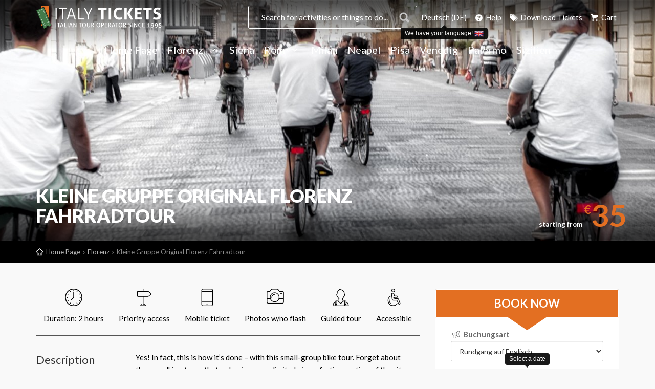

--- FILE ---
content_type: text/html; charset=UTF-8
request_url: https://www.florence-tickets.com/de/florenz/fahrradtour-durch-die-strassen-von-florenz
body_size: 10015
content:
<!DOCTYPE html>
<!--[if IE 8]><html class="ie ie8" dir="ltr" lang="de"> <![endif]-->
<!--[if IE 9]><html class="ie ie9" dir="ltr" lang="de"> <![endif]-->
<html dir="ltr" lang="de">
<head>

    
    <link rel="canonical" href="https://www.florence-tickets.com/de/florenz/fahrradtour-durch-die-strassen-von-florenz" />


        <meta http-equiv="content-type" content="text/html; charset=utf-8" />
    <meta charset="utf-8">
    <meta name="viewport" content="width=device-width, minimum-scale=1, initial-scale=1, maximum-scale=5, user-scalable=yes">
    <meta name="author" content="Cuborio by Business Click - cuborio.com">
    <meta name="description" content="">
    <meta http-equiv="X-UA-Compatible" content="IE=edge">
    <meta http-equiv="Content-Language" content="de">
    
    <meta name="theme-color" content="#41bedd">
    <meta name="csrf-token" content="pd0sGNj5FbiNqAwMt1iVJcUGg0ZkQC5sj5yJmFui">

    
    <title>Kleine Gruppe Original Florenz Fahrradtour ❒ Italy Tickets</title>


    
                        <link rel="alternate" hreflang="it" href="https://www.florence-tickets.com/it/firenze/tour-in-bicicletta-per-le-strade-di-firenze" />
                                <link rel="alternate" hreflang="en" href="https://www.florence-tickets.com/florence/bike-tour" />
                                <link rel="alternate" hreflang="es" href="https://www.florence-tickets.com/es/florencia/tour-en-bicicleta-por-las-calles-de-florencia-ingles" />
                                <link rel="alternate" hreflang="fr" href="https://www.florence-tickets.com/fr/florence/tour-a-velo-dans-les-rues-de-florence-anglais" />
                                            <link rel="alternate" hreflang="nl" href="https://www.florence-tickets.com/nl/ik-fiets-florence-originele-stad-fietstour" />
                                <link rel="alternate" hreflang="pl" href="https://www.florence-tickets.com/pl/i-bike-florence-oryginalna-wycieczka-rowerowa-po-miescie" />
                                <link rel="alternate" hreflang="br" href="https://www.florence-tickets.com/br/i-bike-florence-passeio-de-bicicleta-pela-cidade-original" />
                                <link rel="alternate" hreflang="ro" href="https://www.florence-tickets.com/ro/i-bike-florenta-turul-original-al-orasului-cu-bicicleta" />
                                <link rel="alternate" hreflang="ru" href="https://www.florence-tickets.com/ru/i-bike-florence-%d0%be%d1%80%d0%b8%d0%b3%d0%b8%d0%bd%d0%b0%d0%bb%d1%8c%d0%bd%d1%8b%d0%b9-%d0%b2%d0%b5%d0%bb%d0%be%d1%81%d0%b8%d0%bf%d0%b5%d0%b4%d0%bd%d1%8b%d0%b9-%d1%82%d1%83%d1%80-%d0%bf%d0%be" />
                                <link rel="alternate" hreflang="ja" href="https://www.florence-tickets.com/ja/%e3%82%a2%e3%82%a4%e3%83%bb%e3%83%90%e3%82%a4%e3%82%af%e3%83%bb%e3%83%95%e3%82%a3%e3%83%ac%e3%83%b3%e3%83%84%e3%82%a7-%e3%82%aa%e3%83%aa%e3%82%b8%e3%83%8a%e3%83%ab%e3%83%bb%e3%82%b7%e3%83%86" />
                                <link rel="alternate" hreflang="cn" href="https://www.florence-tickets.com/cn/i-bike-florence-%e5%8e%9f%e5%88%9b%e5%9f%8e%e5%b8%82%e8%87%aa%e8%a1%8c%e8%bd%a6%e4%b9%8b%e6%97%85" />
            

    <link rel="apple-touch-icon-precomposed" sizes="57x57" href="/images/w57-c1:1/storage/app/public/repository/0/d8dbb2d89aa148f5a24a433982dade3c.png" />
<link rel="apple-touch-icon-precomposed" sizes="114x114" href="/images/w114-c1:1/storage/app/public/repository/0/d8dbb2d89aa148f5a24a433982dade3c.png" />
<link rel="apple-touch-icon-precomposed" sizes="72x72" href="/images/w72-c1:1/storage/app/public/repository/0/d8dbb2d89aa148f5a24a433982dade3c.png" />
<link rel="apple-touch-icon-precomposed" sizes="144x144" href="/images/w144-c1:1/storage/app/public/repository/0/d8dbb2d89aa148f5a24a433982dade3c.png" />
<link rel="apple-touch-icon-precomposed" sizes="60x60" href="/images/w60-c1:1/storage/app/public/repository/0/d8dbb2d89aa148f5a24a433982dade3c.png" />
<link rel="apple-touch-icon-precomposed" sizes="120x120" href="/images/w120-c1:1/storage/app/public/repository/0/d8dbb2d89aa148f5a24a433982dade3c.png" />
<link rel="apple-touch-icon-precomposed" sizes="76x76" href="/images/w76-c1:1/storage/app/public/repository/0/d8dbb2d89aa148f5a24a433982dade3c.png" />
<link rel="apple-touch-icon-precomposed" sizes="152x152" href="/images/w152-c1:1/storage/app/public/repository/0/d8dbb2d89aa148f5a24a433982dade3c.png" />
<link rel="icon" type="image/png" href="/images/w196-c1:1/storage/app/public/repository/0/d8dbb2d89aa148f5a24a433982dade3c.png" sizes="196x196" />
<link rel="icon" type="image/png" href="/images/w96-c1:1/storage/app/public/repository/0/d8dbb2d89aa148f5a24a433982dade3c.png" sizes="96x96" />
<link rel="icon" type="image/png" href="/images/w32-c1:1/storage/app/public/repository/0/d8dbb2d89aa148f5a24a433982dade3c.png" sizes="32x32" />
<link rel="icon" type="image/png" href="/images/w16-c1:1/storage/app/public/repository/0/d8dbb2d89aa148f5a24a433982dade3c.png" sizes="16x16" />
<link rel="icon" type="image/png" href="/images/w128-c1:1/storage/app/public/repository/0/d8dbb2d89aa148f5a24a433982dade3c.png" sizes="128x128" />
<meta name="application-name" content="Italy Tickets"/>
<meta name="msapplication-TileColor" content="#FFFFFF" />
<meta name="msapplication-TileImage" content="/images/w144-c1:1/storage/app/public/repository/0/d8dbb2d89aa148f5a24a433982dade3c.png" />
<meta name="msapplication-square70x70logo" content="/images/w70-c1:1/storage/app/public/repository/0/d8dbb2d89aa148f5a24a433982dade3c.png" />
<meta name="msapplication-square150x150logo" content="/images/w150-c1:1/storage/app/public/repository/0/d8dbb2d89aa148f5a24a433982dade3c.png" />
<meta name="msapplication-wide310x150logo" content="/images/w310-c310:150/storage/app/public/repository/0/d8dbb2d89aa148f5a24a433982dade3c.png" />
<meta name="msapplication-square310x310logo" content="/images/w310-c1:1/storage/app/public/repository/0/d8dbb2d89aa148f5a24a433982dade3c.png" />

    <link href='https://fonts.googleapis.com/css?family=Lato:300,400,400i,700,900' rel='stylesheet' type='text/css'>

    <link rel="stylesheet" type="text/css" media="all" href="/assets/ft/css/style.min.css" rel="noreferrer">

    <meta property="og:title" content="Kleine Gruppe Original Florenz Fahrradtour ❒ Italy Tickets" />
<meta property="og:description" content="" />
<meta property="og:site_name" content="Italy Tickets" />
<meta property="og:url" content="https://www.florence-tickets.com/de/florenz/fahrradtour-durch-die-strassen-von-florenz" />
<meta property="og:type" content="website" />
<meta property="og:image:url" content="https://www.florence-tickets.com/images/w600-c1:1/storage/app/public/repository/1/0c7b887322ef4e31942815d630e4f347.jpeg" />
<meta property="og:image:width" content="600" />
<meta property="og:image:height" content="600" />
<link rel="image_src" href="https://www.florence-tickets.com/images/w600-c1:1/storage/app/public/repository/1/0c7b887322ef4e31942815d630e4f347.jpeg" />


    <!--[if lt IE 9]>
    <script src="/assets/ft/js/ie.js"></script>
    <![endif]-->

    
    <script>(function(w,d,t,r,u){var f,n,i;w[u]=w[u]||[],f=function(){var o={ti:"5190006"};o.q=w[u],w[u]=new UET(o),w[u].push("pageLoad")},n=d.createElement(t),n.src=r,n.async=1,n.onload=n.onreadystatechange=function(){var s=this.readyState;s&&s!=="loaded"&&s!=="complete"||(f(),n.onload=n.onreadystatechange=null)},i=d.getElementsByTagName(t)[0],i.parentNode.insertBefore(n,i)})(window,document,"script","//bat.bing.com/bat.js","uetq");</script><noscript><img src="//bat.bing.com/action/0?ti=5190006&Ver=2" height="0" width="0" style="display:none; visibility: hidden;" /></noscript>


    
</head>
<body class="Prodotto">

    
    <!--[if lte IE 8]>
    <p class="chromeframe">You are using an <strong>outdated</strong> browser. Please <a href="https://browsehappy.com/">upgrade your browser</a>.</p>
    <![endif]-->

    <div class="layer"></div>

    <div id="voucherAlert" class="alert alert-dismissable text-center">
    <button type="button" class="close"><span aria-hidden="true">×</span><span class="sr-only">Close</span></button>
    <span class="voucherAlertContainer lead bold"></span> <a href="/de/download-tickets" class="voucherAlertButton btn margin-left-10"></a>
</div>

    
        <header >

    <div class="container">
        <div class="row">
            <div class=" col-md-3 col-sm-3  col-xs-8">
                <a class="cmn-toggle-switch cmn-toggle-switch__htx open_close" href="javascript:void(0);"><span>Menu</span></a>
                                    <div id="logo" class=" ">

    
        

        <a href="/" class="logo-default logo_normal">

    
        <img src="/images/h47/storage/app/public/repository/0/f5980aeb64724ed6b8fe080018c0d78d.png"  height="47" alt="Tickets und Reservierungen für Museen in Italien - Florence Tickets®"  data-retina-state="pending" data-retina="/images/h94/storage/app/public/repository/0/f5980aeb64724ed6b8fe080018c0d78d.png">

    
</a>
        <a href="/" class="logo-default logo-default-sticky logo_sticky">

    
        <img src="/images/h47/storage/app/public/repository/0/0e64abc34fed4a84bbab936b3843496b.png"  height="47" alt="Tickets und Reservierungen für Museen in Italien - Florence Tickets®"  data-retina-state="pending" data-retina="/images/h94/storage/app/public/repository/0/0e64abc34fed4a84bbab936b3843496b.png">

    
</a>


    
</div>                            </div>
            <nav class=" col-md-9 col-sm-9  col-xs-4">
                
                <ul id="top_tools" class=" text-right">
                                            <div id="search_bar_container">
                            <div class="search_bar">
                                <div class="nav-searchfield-outer">
                                    <input type="text" autocomplete="off" name="field-keywords" placeholder="Search for activities or things to do..." id="twotabsearchtextbox">
                                </div>
                                <div class="nav-submit-button" id="search-submit">
                                    <input type="submit" title="Cerca" class="nav-submit-input" value="Cerca">
                                </div>
                                <div id="nav-searchfield-results" class="hide"></div>
                            </div>
                        </div>
                                        
                    
                    <li class="chooseLanguageWrapper"  data-toggle="manual-tooltip" data-html="true" data-placement="bottom" title="<a href='https://www.florence-tickets.com/florence/bike-tour' class='chooseLanguageSuggestion'>We have your language! <img src='/images/h12-w18/resources/assets/img/global/flags/en.png' height='12' width='18' /></a>" >
        <a href="javascript:void(0);" class="changeLanguage">
            Deutsch (DE)
        </a>
    </li>

                    <li class="hidden-xs"><a href="/help-faq"><i class="icon-help-circled-1"></i> Help</a></li>

                    <li id="reservedAreaLink"><a href="/de/download-tickets"><i class="icon-tags"></i>  Download Tickets</a></li>


                                            <li id="shoppingCartLink"><a href="/de/cart"><i class="icon-basket-1"></i> Cart</a></li>
                                    </ul>
            </nav>
    
                    
                <nav class="col-md-12 col-sm-12 col-xs-12">
            
                    <div class="main-menu">
                        
                        <ul class="menu margin-bottom-30">
    
            
        <li class="  menu-item-1">
    
    <a href="/de/" class="">
        Home Page
            </a>
    
        
</li>

        
            
        <li class=" submenu sub-menu   menu-item-1">
    
    <a href="/de/florenz" class=" show-submenu ">
        Florenz
                    <i class="icon-down-open-mini"></i>
            </a>
    
            
        <ul>
        
                        
                            
                <li class="">
    <a href="/de/florenz/uffizien-florenz">Uffizien-Galerie</a>
    
        
</li>


        
                        
                            
                <li class="">
    <a href="/de/florenz/galleria-dell-accademia-florenz">Galerie Accademia</a>
    
        
</li>


        
                        
        </ul>
    
        
</li>

        
            
        <li class="  menu-item-3">
    
    <a href="/de/siena" class="">
        Siena
            </a>
    
        
</li>

        
            
        <li class=" submenu sub-menu   menu-item-4">
    
    <a href="/de/rom" class=" show-submenu ">
        Rom
                    <i class="icon-down-open-mini"></i>
            </a>
    
            
        <ul>
        
                        
                            
                <li class="">
    <a href="/de/rom/vatikanische-museen-rom">Vatikanische Museen</a>
    
        
</li>


        
                        
                            
                <li class="">
    <a href="/de/rom/kolosseum-forum-romanum-palatin-rom">Kolosseum - Forum Romanum - Palatin</a>
    
        
</li>


        
                        
        </ul>
    
        
</li>

        
            
        <li class="  menu-item-6">
    
    <a href="/de/mailand" class="">
        Milan
            </a>
    
        
</li>

        
            
        <li class="  menu-item-7">
    
    <a href="/de/neapel" class="">
        Neapel
            </a>
    
        
</li>

        
            
        <li class="  menu-item-2">
    
    <a href="/de/pisa" class="">
        Pisa
            </a>
    
        
</li>

        
            
        <li class="  menu-item-8">
    
    <a href="/de/venedig" class="">
        Venedig
            </a>
    
        
</li>

        
            
        <li class="  menu-item-52">
    
    <a href="/de/palermo" class="">
        Palermo
            </a>
    
        
</li>

        
            
        <li class="  menu-item-86">
    
    <a href="/de/sizilien" class="">
        Sizilien
            </a>
    
        
</li>

        
        
</ul>

<ul class="secondMenu hidden-lg hidden-md">
    
    <li id="reservedAreaLink"><a href="/de/download-tickets"><i class="icon-tags"></i>  Download Tickets</a></li>

    
    <li class="chooseLanguageWrapper" >
        <a href="javascript:void(0);" class="changeLanguage">
            <img src="/images/h12-w18/resources/assets/img/global/flags/de.png" height="12" width="18" /> Deutsch (DE)
        </a>
    </li>
    
            <li id="shoppingCartLink"><a href="/de/cart"><i class="icon-basket-1"></i> Cart</a></li>
        
    <li id="helpFaqLink"><a href="/help-faq"><i class="icon-help-circled-1"></i> Help</a></li>
    
</ul>



                        
                        <a href="javascript:void(0);" class="open_close" id="close_in"><i class="icon_set_1_icon-77"></i></a>
                    
                    </div>

                </nav>
                        
        </div>
    </div>

</header>




    
    
        <section class="parallax-window" data-parallax="scroll" data-image-src="/images/w1680-c1680:480/storage/app/public/repository/0/7b9ec70af8a248618436ad9f1ace6553.jpeg">
        <div class="parallax-content-3"></div>
        <div class="parallax-content-2">
            <div class="container">
                <div class="row">
                    <div class=" col-md-9 col-sm-9 ">
                        
                        <h1>Kleine Gruppe Original Florenz Fahrradtour</h1>
                                                                    </div>
                                            <div class="padding-top-20 product-price-wrapper">
                            <div id="price_single_main">
    starting from
    <span><sup>€</sup>35</span>
</div>                        </div>
                                    </div>
            </div>
        </div>
    </section>

    <div id="position">
        <div class="container">
            <ul>
        <li><a href="/">Home Page</a></li>
        <li><a href="/de/florenz">Florenz</a></li>
        <li>Kleine Gruppe Original Florenz Fahrradtour</li>
    </ul>
        </div>
    </div>
    

    
        
    
        
    
        
    
        
    
        
    
        
    
        
    
        
    
        
    
    <div class="container margin_50">

                <div class="row">
        
        
        
        
        <div class=" col-md-8  " id="content">

            
                            
                    
                        <div id="single_tour_feat">
        <ul>
                        <li><i class="icon_set_1_icon-83"></i> Duration: 2 hours</li>
                        <li><i class="icon_set_1_icon-48"></i> Priority access</li>
                        <li><i class="icon_set_1_icon-62"></i> Mobile ticket</li>
                        <li><i class="icon_set_1_icon-34"></i> Photos w/no flash</li>
                        <li><i class="icon_set_1_icon-29"></i> Guided tour</li>
                        <li><i class="icon_set_1_icon-13"></i> Accessible</li>
                    </ul>
    </div>


                    
                
                    
                        <div class="row margin-bottom-20">
                <div class="col-md-3">
            <h3>Description</h3>
        </div>
                <div class=" col-md-9 ">
    
            <div>Yes! In fact, this is how it&rsquo;s done &ndash; with this small-group bike tour. Forget about those walking tours that only give you a limited view of a tiny section of the city &ndash; pack much more into your Florence trip. Of course, touring by bicycle also offers the advantage of access to particular narrow streets and pedestrian zones barred to tour buses or rental vehicles!
 

 Most of the centre of Florence is for pedestrians, so it makes for a great place to ride your bike. Take this <strong>Florence Bike Tour</strong> and experience much more than you can on an average walking tour since you spend less time traveling between sights. Fear not: An experienced and knowledgeable English-speaking guide will accompany you so you don&rsquo;t end up anywhere you were intending to. They know spots that tour buses won&rsquo;t get to!
 

 <h4>Check out Florence's main spots by bike</h4>
 

 Walking along the narrow lanes in the historic centre and the Oltrarno District, you will miss out on visiting interiors of some stunning structures, like <strong>Ponte Vecchio, Piazza della Signoria, as well as Uffizi Square</strong>. Still, there is no entry in these sites. You&rsquo;ll also get secret tips about accessible yet under-touristed spots where you can click some perfect pictures. Any questions you have will, therefore, be a source of interesting stories and historical information if asked of your guide.
 

 <h4>Discover Florence: The Heart of the Renaissance</h4>
 

 Most people who use this service agree that it is the most fun way to see Florence and save a lot of time. Tandem bicycles are available to riders of every age, including children, or families, and even couples. There is pretty small traffic on those paths, and most of them are flat so you don&rsquo;t need to be a very skilled bicycle rider.

Starting on March 1st, 2026, a vintage bicycle or an electric bicycle will be provided for guests to use while touring.
</div>

    
                    </div>
    </div>


                    
                
                    
                        <div class="row margin-bottom-20">
                <div class="col-md-3">
            <h3>Highlights</h3>
        </div>
                <div class=" col-md-9 ">
    
            
    
                            <div class="row">
                                    <div class="col-md-6 col-sm-6">
                        <ul class="list_ok">
                                                        <li>Visit all of Florence’s major tourist attractions with an English speaking guide .</li>
                                                        <li>Learn fun facts about the city’s history .</li>
                                                    </ul>
                    </div>
                                    <div class="col-md-6 col-sm-6">
                        <ul class="list_ok">
                                                        <li>Choose among options for tandem bikes and kids .</li>
                                                        <li>Enjoy a mostly flat and unchallenging route.</li>
                                                    </ul>
                    </div>
                                </div>
                    </div>
    </div>


                    
                
                    
                        

                    
                
                    
                        <div class="row margin-bottom-20">
                <div class="col-md-3">
            <h3>What&#039;s included</h3>
        </div>
                <div class=" col-md-9 ">
    
            
    
                            <div class="row">
                                    <div class="col-md-6 col-sm-6">
                        <ul class="list_ok">
                                                        <li>Bicycle and helmet</li>
                                                        <li>Guided bike tour of Florence</li>
                                                        <li>monolingual-speaking licensed guide</li>
                                                    </ul>
                    </div>
                                    <div class="col-md-6 col-sm-6">
                        <ul class="list_ok">
                                                        <li>Earphones for groups of more than six people</li>
                                                        <li>Water bottle</li>
                                                    </ul>
                    </div>
                                </div>
                    </div>
    </div>


                    
                
                    
                        <div class="main_title">

        <h2>Meeting Point</h2>
        <p>Meet your tour guide in Via dei Vagellai, 22 red, corner with Piazza Mentana (opposite to the Arno River).</p>
    </div>

    
    <section class="blockName_html" id="blockId_bbe6ddb75e70484ea4725a24204ac270" style="">
    
                    <div class="borderedFrame">
                <iframe src="https://www.google.com/maps/embed?pb=!1m14!1m8!1m3!1d11525.003054933817!2d11.2579276!3d43.7676532!3m2!1i1024!2i768!4f13.1!3m3!1m2!1s0x0%3A0xdca7bf2da51ce7!2sFlorencetown%20-%20Booking%20Office!5e0!3m2!1sit!2sit!4v1619797914123!5m2!1sit!2sit" width="100%" height="450" style="border:0;" allowfullscreen="" loading="lazy"></iframe>
            </div>
                
        
    
    </section>
    


                    
                
                    
                        

                    
                
                    
                        <div class="row margin-bottom-20">
                <div class="col-md-3">
            <h3>Cancellation Policy</h3>
        </div>
                <div class=" col-md-9 ">
    
            <div>48 HRS cancellation policy. Full penalty applies for cancellations in the last 48 hours prior to tour departure. Full penalty applies for no-shows.
The tour will never be cancelled due to rain.

Provided that we will do our best to proceed with the experience, in case of heavy rain, we might decide to stop the bike tour and proceed with a walking tour instead. Should the weather get better during the tour, we will try to get back on board, when possible.
Since we are aware that the experience running today, might not be the one you had wished for, we are hereby giving you the following choices, to be IMMEDIATELY communicated to our Front Office Staff DURING THE CHECK-IN PROCEDURE:

1) Proceed with the tour hoping for clearing weather - with the understanding that no refund or discount will be given if bikes are not ridden due to rain, or if the bike tour is abbreviated due to rain. We will do our best to get you on a bike, weather permitting.

2)  Reschedule the tour for another day, subject to availability. To request a reschedule, please contact our booking department, following the instructions and using the contacts provided by your guide. If no suitable date / time is available for the reschedule, you will be able to choose any other experience available, with an equal or less value, or eventually an experience with a higher value, paying only the difference. 

Please note that clients' safety and comfort are of utmost priority, and proper rain gear is mandatory for guests choosing to "ride in the rain". We ask clients to be at the meeting point 15 minutes before the tour departure, to check the weather conditions and choose accordingly. No-shows will not be refunded.
Your choice, among the ones specified above, can't be changed at any time after the experience departure. Once departed from our meeting point, should you wish to interrupt the tour, it will be your sole responsibility and we won't be held responsible for any form of transportation back to the meeting point.
</div>

    
                    </div>
    </div>


                    
                
                    
                        <div class="row margin-bottom-20">
                <div class="col-md-3">
            <h3>To remember</h3>
        </div>
                <div class=" col-md-9 ">
    
            <div><div></div><ol class="list_order"><li>The itinerary is flat and not challenging but please note that a normal biking skill is required.</li><li>Most of the itinerary is in the predestrian area, but also some riding in streets with little traffic is involved.</li><li>Confidence in riding a bike is required.</li><li>Please note we do not visit the inside of monuments and museums.</li><li>Please let us know in advance any special need or impaired mobility of the clients and we will do our best to accomodate them.</li><li>Starting from March 1st, 2026, guests will be able to choose between a vintage bike or an electric bike to enjoy the tour.</li><li>IMPORTANT INFO ABOUT YOUR MEETING POINT: Starting from March 2026 the meeting point of this tour will be at Via della Mosca 10/r, Florence.</li></ol>
</div>

    
                    </div>
    </div>


                    
                            
            
    

        </div>

        
            <aside class="col-md-4">

                
                <div id="ProductBookingBox"></div>



    <div  class=" text-center">

        
        
            <img src="/images/w270/storage/app/public/repository/0/0711424efaa74b06a76fe2efaa88370e.png"  width="270" alt="Loghi-Carte"  data-retina-state="pending" data-retina="/images/w540/storage/app/public/repository/0/0711424efaa74b06a76fe2efaa88370e.png">

        
        
    </div>






                
            </aside>

        
        
                </div>
        
    </div>

    
    
        <footer>
    <div class="container relative">
        <div class="row">

            
                <div class="col-md-3 col-sm-3 col-xs-6">
        <h3 class="text-uppercase">Italien Tickets</h3>        <ul>
                                            <li><a href="/de/ueber-uns">Über uns</a></li>
                                            <li><a href="/de/Blog">Berater für Städtereisen</a></li>
                                            <li><a href="/de/datenschutzrichtlinien">Datenschutzbestimmungen</a></li>
                                            <li><a href="/de/bestimmungen">Bedingungen und Konditionen</a></li>
                                            <li><a href="/de/wie-wir-cookies-nutzen">Wie wir Cookies verwenden</a></li>
                                            <li><a href="/de/newsletter-politik">Newsletter-Politik</a></li>
                    </ul>
    </div>
    

            
                <div class="col-md-3 col-sm-3 col-xs-6">
        <h3 class="text-uppercase">Hilfe</h3>        <ul>
                                            <li><a href="/de/wie-buche-ich">Wie man bucht</a></li>
                                            <li><a href="/de/hilfe-und-faq">Hilfe &amp;amp; FAQ</a></li>
                                            <li><a href="/de/sicherheit-und-datenschutz">Schutz und Sicherheit</a></li>
                                            <li><a href="/de/download-tickets">Fahrkarten herunterladen</a></li>
                                            <li><a href="/de/kontakt">Kontakt</a></li>
                    </ul>
    </div>
    

            
                

            
                <div class="col-md-3 col-sm-3 col-xs-6">
        <h3 class="text-uppercase">Wiederverkäufer</h3>        <ul>
                                            <li><a href="/de/werden-sie-ein-partner">Werden Sie ein Partner</a></li>
                                            <li><a href="/de/partner-abonnement">Partner-Abonnement</a></li>
                                            <li><a href="/de/politik-gegenuber-dritten">Politik gegenüber Dritten</a></li>
                                            <li><a href="/de/wiederverkaufer-bereich">Wiederverkäufer-Bereich</a></li>
                                            <li><a href="/de/bereich-affiliates">Bereich &quot;Affiliates</a></li>
                    </ul>
    </div>
    

            
                <div id="cookie_alert">
    Cookies help us deliver our services. By using our services, you agree to our use of cookies. <a href="javascript:void(0);" onclick="Cookie.accept();" class="btn_1 green pull-right margin-left-10"><strong>I agree</strong></a>
    <a href="/de/wie-wir-cookies-nutzen" target="_self" class="btn_1 white pull-right" >How we use cookies</a>
</div>

            
            <div class="col-md-3 col-sm-3 col-xs-12 text-center">

                
                    <a href="/">
                        <img src="/images/w250/storage/app/public/repository/0/aceabff409ad49cfbfbd5da1d8fbac28.png"  width="250" class=" margin-top-20" alt="Tickets und Reservierungen für Museen in Italien - Florence Tickets®"  data-retina-state="pending" data-retina="/images/w500/storage/app/public/repository/0/aceabff409ad49cfbfbd5da1d8fbac28.png">
                    </a>

                
                                <p style="padding-top:10px;text-align: center"><a href="javascript:void(0);" class="changeLanguage"><img src="/images/w32/resources/assets/img/global/flags/de.png" width="32"> Deutsch (DE)</a><br>
                    <small>We speak 11 languages, choose yours!</small></p>
                
            </div>
        </div>
        <div class="row">
    <div class="col-md-12">
        <div id="social_footer">
            <p> © 2026 New Globus Viaggi s.r.l. - All rights reserved - VAT IT04690350485 - Italian Chamber of Commerce n. 470865 - Cap. Soc. € 10.400 i.v. </p>
        </div>
    </div>
</div>    </div>
</footer>


    
    <div id="toTop"></div>


    <div class="modal fade" id="modal-ajax" tabindex="-1" role="dialog" aria-hidden="true" data-backdrop="static" aria-labelledby="modal-title">
    <div class="modal-dialog" role="document">
        <div class="modal-content">

            <div class="modal-header">
    <button type="button" class="close" data-dismiss="modal" aria-hidden="true"><i class="icon-cancel"></i></button>
    <h4 class="modal-title">  </h4>
</div>

<div class="modal-body">
    <div class="row">

        
    </div>
</div>

<div class="modal-footer">
    <button type="button" class="btn btn-default" data-dismiss="modal">Close</button>
</div>

        </div>


        <div class="modal-content modal-loading hide">
            <div class="modal-body">
                <div class="text-center">
                    <div class="margin-bottom-20">Loading...</div>
                    <div class="uil-ring-css center-block" style="transform:scale(0.5);">
                        <div></div>
                    </div>
                </div>
            </div>
        </div>
    </div>
</div>    <div id="modal-languages-content" class="hide" data-title="Choose your language">

    <div class="col-md-12">

        
            <div class="row text-center margin-top-10">

                
                    <div class="col-md-3 col-sm-3 col-xs-6 text-center">
                        <a href="https://www.florence-tickets.com/it/firenze/tour-in-bicicletta-per-le-strade-di-firenze" class="display-block language-link " onclick="App.changedLanguage();"><img src="/images/w64/resources/assets/img/global/flags/it.png" width="64" data-retina-state="pending" data-retina="/images/w128/resources/assets/img/global/flags/it.png" alt="Kleine Gruppe Original Florenz Fahrradtour ❒ Italy Tickets"> <br>
                        Italiano (IT)
                        </a>
                    </div>

                
                    <div class="col-md-3 col-sm-3 col-xs-6 text-center">
                        <a href="https://www.florence-tickets.com/florence/bike-tour" class="display-block language-link " onclick="App.changedLanguage();"><img src="/images/w64/resources/assets/img/global/flags/us.png" width="64" data-retina-state="pending" data-retina="/images/w128/resources/assets/img/global/flags/us.png" alt="Kleine Gruppe Original Florenz Fahrradtour ❒ Italy Tickets"> <br>
                        English (US)
                        </a>
                    </div>

                
                    <div class="col-md-3 col-sm-3 col-xs-6 text-center">
                        <a href="https://www.florence-tickets.com/es/florencia/tour-en-bicicleta-por-las-calles-de-florencia-ingles" class="display-block language-link " onclick="App.changedLanguage();"><img src="/images/w64/resources/assets/img/global/flags/es.png" width="64" data-retina-state="pending" data-retina="/images/w128/resources/assets/img/global/flags/es.png" alt="Kleine Gruppe Original Florenz Fahrradtour ❒ Italy Tickets"> <br>
                        Español (ES)
                        </a>
                    </div>

                
                    <div class="col-md-3 col-sm-3 col-xs-6 text-center">
                        <a href="https://www.florence-tickets.com/fr/florence/tour-a-velo-dans-les-rues-de-florence-anglais" class="display-block language-link " onclick="App.changedLanguage();"><img src="/images/w64/resources/assets/img/global/flags/fr.png" width="64" data-retina-state="pending" data-retina="/images/w128/resources/assets/img/global/flags/fr.png" alt="Kleine Gruppe Original Florenz Fahrradtour ❒ Italy Tickets"> <br>
                        Français (FR)
                        </a>
                    </div>

                
            </div>

        
            <div class="row text-center margin-top-10">

                
                    <div class="col-md-3 col-sm-3 col-xs-6 text-center">
                        <a href="https://www.florence-tickets.com/de/florenz/fahrradtour-durch-die-strassen-von-florenz" class="display-block language-link  active " onclick="App.changedLanguage();"><img src="/images/w64/resources/assets/img/global/flags/de.png" width="64" data-retina-state="pending" data-retina="/images/w128/resources/assets/img/global/flags/de.png" alt="Kleine Gruppe Original Florenz Fahrradtour ❒ Italy Tickets"> <br>
                        Deutsch (DE)
                        </a>
                    </div>

                
                    <div class="col-md-3 col-sm-3 col-xs-6 text-center">
                        <a href="https://www.florence-tickets.com/nl/ik-fiets-florence-originele-stad-fietstour" class="display-block language-link " onclick="App.changedLanguage();"><img src="/images/w64/resources/assets/img/global/flags/nl.png" width="64" data-retina-state="pending" data-retina="/images/w128/resources/assets/img/global/flags/nl.png" alt="Kleine Gruppe Original Florenz Fahrradtour ❒ Italy Tickets"> <br>
                        Nederlands (NL)
                        </a>
                    </div>

                
                    <div class="col-md-3 col-sm-3 col-xs-6 text-center">
                        <a href="https://www.florence-tickets.com/pl/i-bike-florence-oryginalna-wycieczka-rowerowa-po-miescie" class="display-block language-link " onclick="App.changedLanguage();"><img src="/images/w64/resources/assets/img/global/flags/pl.png" width="64" data-retina-state="pending" data-retina="/images/w128/resources/assets/img/global/flags/pl.png" alt="Kleine Gruppe Original Florenz Fahrradtour ❒ Italy Tickets"> <br>
                        Polski (PL)
                        </a>
                    </div>

                
                    <div class="col-md-3 col-sm-3 col-xs-6 text-center">
                        <a href="https://www.florence-tickets.com/br/i-bike-florence-passeio-de-bicicleta-pela-cidade-original" class="display-block language-link " onclick="App.changedLanguage();"><img src="/images/w64/resources/assets/img/global/flags/br.png" width="64" data-retina-state="pending" data-retina="/images/w128/resources/assets/img/global/flags/br.png" alt="Kleine Gruppe Original Florenz Fahrradtour ❒ Italy Tickets"> <br>
                        Português do Brasil (BR)
                        </a>
                    </div>

                
            </div>

        
            <div class="row text-center margin-top-10">

                
                    <div class="col-md-3 col-sm-3 col-xs-6 text-center">
                        <a href="https://www.florence-tickets.com/ro/i-bike-florenta-turul-original-al-orasului-cu-bicicleta" class="display-block language-link " onclick="App.changedLanguage();"><img src="/images/w64/resources/assets/img/global/flags/ro.png" width="64" data-retina-state="pending" data-retina="/images/w128/resources/assets/img/global/flags/ro.png" alt="Kleine Gruppe Original Florenz Fahrradtour ❒ Italy Tickets"> <br>
                        Română (RO)
                        </a>
                    </div>

                
                    <div class="col-md-3 col-sm-3 col-xs-6 text-center">
                        <a href="https://www.florence-tickets.com/ru/i-bike-florence-%d0%be%d1%80%d0%b8%d0%b3%d0%b8%d0%bd%d0%b0%d0%bb%d1%8c%d0%bd%d1%8b%d0%b9-%d0%b2%d0%b5%d0%bb%d0%be%d1%81%d0%b8%d0%bf%d0%b5%d0%b4%d0%bd%d1%8b%d0%b9-%d1%82%d1%83%d1%80-%d0%bf%d0%be" class="display-block language-link " onclick="App.changedLanguage();"><img src="/images/w64/resources/assets/img/global/flags/ru.png" width="64" data-retina-state="pending" data-retina="/images/w128/resources/assets/img/global/flags/ru.png" alt="Kleine Gruppe Original Florenz Fahrradtour ❒ Italy Tickets"> <br>
                        Pусский (RU)
                        </a>
                    </div>

                
                    <div class="col-md-3 col-sm-3 col-xs-6 text-center">
                        <a href="https://www.florence-tickets.com/ja/%e3%82%a2%e3%82%a4%e3%83%bb%e3%83%90%e3%82%a4%e3%82%af%e3%83%bb%e3%83%95%e3%82%a3%e3%83%ac%e3%83%b3%e3%83%84%e3%82%a7-%e3%82%aa%e3%83%aa%e3%82%b8%e3%83%8a%e3%83%ab%e3%83%bb%e3%82%b7%e3%83%86" class="display-block language-link " onclick="App.changedLanguage();"><img src="/images/w64/resources/assets/img/global/flags/jp.png" width="64" data-retina-state="pending" data-retina="/images/w128/resources/assets/img/global/flags/jp.png" alt="Kleine Gruppe Original Florenz Fahrradtour ❒ Italy Tickets"> <br>
                        日本語 (JP)
                        </a>
                    </div>

                
                    <div class="col-md-3 col-sm-3 col-xs-6 text-center">
                        <a href="https://www.florence-tickets.com/cn/i-bike-florence-%e5%8e%9f%e5%88%9b%e5%9f%8e%e5%b8%82%e8%87%aa%e8%a1%8c%e8%bd%a6%e4%b9%8b%e6%97%85" class="display-block language-link " onclick="App.changedLanguage();"><img src="/images/w64/resources/assets/img/global/flags/cn.png" width="64" data-retina-state="pending" data-retina="/images/w128/resources/assets/img/global/flags/cn.png" alt="Kleine Gruppe Original Florenz Fahrradtour ❒ Italy Tickets"> <br>
                        简体中文 (CN)
                        </a>
                    </div>

                
            </div>

        
    </div>

</div>
    <script type="text/javascript">

    
    
        var BookingBoxUrl = 'https://www.florence-tickets.com/de/__/booking/ventrada/123';

    
    var LoadingText = 'Loading...';
    var RefreshTokenEndpoint = 'https://www.florence-tickets.com/__/token';

</script>
        <script defer src="https://maps.googleapis.com/maps/api/js?key=AIzaSyAO7H9KZBowA3C8pvuk8qorB2lZA5A2McE&libraries=places"></script>
        <script defer src="/assets/ft/js/app.js"></script>

        <script defer src="/assets/ft/js/i18n/de.js"></script>
    
        <script type="text/javascript">

        window.addEventListener('DOMContentLoaded', function() {
            (function($) {
                $(window).load(function() {

                                            Search.init({
                            'endpoint': 'https://www.florence-tickets.com/de/__/quickSearch',
                            'page': '/de/suchen',
                            'input': '#twotabsearchtextbox',
                            'submit': '#search-submit',
                            'output': '#nav-searchfield-results'
                        });
                                        
                                        
                        $(".changeLanguage").closest('li').tooltip('show');
                        setTimeout('$(".changeLanguage").closest("li").tooltip("hide");', 10000);
                    
                    
                });
            })(jQuery);
        });

    </script>
    
        

    
    
    <script>
        window.dataLayer = window.dataLayer || [];
        dataLayer = [];
                    dataLayer.push({"PageType":"Product","name":"Small Group Original Florence Bike Tour","visitorId":null,"userLogged":0,"userGroup":null,"clientIp":"18.118.197.192","affiliation":"www.florence-tickets.com","resellerTracker":null,"ecommerce":{"currencyCode":"EUR","detail":{"products":[{"id":"FI_269365","name":"Small Group Original Florence Bike Tour","price":{},"brand":"","category":"Florence","list":null}]}}});
            </script>

    <script>(function(w,d,s,l,i){w[l]=w[l]||[];w[l].push({'gtm.start':
            new Date().getTime(),event:'gtm.js'});var f=d.getElementsByTagName(s)[0],
            j=d.createElement(s),dl=l!='dataLayer'?'&l='+l:'';j.async=true;j.src=
            'https://www.googletagmanager.com/gtm.js?id='+i+dl;f.parentNode.insertBefore(j,f);
        })(window,document,'script','dataLayer','GTM-KNC2VZ9');</script>


    <noscript><iframe src="https://www.googletagmanager.com/ns.html?id=GTM-KNC2VZ9"
                      height="0" width="0" style="display:none;visibility:hidden"></iframe></noscript>



    
</body>

</html>

--- FILE ---
content_type: text/html; charset=UTF-8
request_url: https://www.florence-tickets.com/de/__/booking/ventrada/123
body_size: 2334
content:
<div class="box_style_1 expose" id="booking_box">

    
        <h3 class="inner uppercase">Book Now</h3>
        <div class="triangle-down"></div>

        <form method="POST" action="https://www.florence-tickets.com/de/cart" accept-charset="UTF-8" id="bookingForm" target="_top"><input name="_token" type="hidden" value="pd0sGNj5FbiNqAwMt1iVJcUGg0ZkQC5sj5yJmFui">

        <div id="book_now">

                
    <div class="row">
            <div class="col-md-12 col-sm-12 col-xs-12 form-group">
                <label><i class="icon-megaphone-2"></i> Buchungsart</label>
                <select data-validation="language" name="options[language]" class="form-control">
                                            <option value="bd9a48ea-6be2-416a-9e59-d309340d88a8">Rundgang auf Englisch</option>
                                            <option value="40c51d41-e52a-41b9-a4d7-42fdf9a7b2d2">Tour auf Spanisch</option>
                                            <option value="c2fb12d5-b2bd-46fa-a9e5-e4ba83e8400d">E-Bike Option</option>
                                    </select>
            </div>
        </div>

        
    <div id="bookingBoxCalendar" class="form-group margin-bottom-20 relative" data-validation="date" data-toggle="error-tooltip" data-placement="top" title="Select a date">
        <label><i class="icon-calendar-7"></i> Select date</label>
        <input class="date-pick form-control" type="hidden" name="cal_date">
        <div class="openedCal margin-top-10"></div>
    </div>

    
    <div class="variants" data-validation="pax" data-toggle="error-tooltip" data-placement="top" title="The total quantity must be between :min and :max">
            <div class="row variant variant_2216">
            <div class="col-md-12 col-sm-12 col-xs-12 form-group">
                <label class="full-width">
                    <div class="numbers-row pull-right" data-validation="variant_2216" data-toggle="error-tooltip" data-placement="top" title="This quantity must be between :min and :max">
                        <input type="number"
                               value="0"
                               step="1"
                               min="0"
                               max=""
                               name="variants[2216][qty]"
                               class="qty2 form-control productVariantQty text-center"
                               data-variant-id="2216"
                               data-variant-name="Adult"
                               >
                        <div class="inc button_inc">+</div>
                        <div class="dec button_inc">-</div>
                    </div>
                    Erwachsene
                                                                <br><small>18+ Jahre</small>
                                                        </label>
            </div>
        </div>
            <div class="row variant variant_2762">
            <div class="col-md-12 col-sm-12 col-xs-12 form-group">
                <label class="full-width">
                    <div class="numbers-row pull-right" data-validation="variant_2762" data-toggle="error-tooltip" data-placement="top" title="This quantity must be between :min and :max">
                        <input type="number"
                               value="0"
                               step="1"
                               min="0"
                               max=""
                               name="variants[2762][qty]"
                               class="qty2 form-control productVariantQty text-center"
                               data-variant-id="2762"
                               data-variant-name="Teen"
                               >
                        <div class="inc button_inc">+</div>
                        <div class="dec button_inc">-</div>
                    </div>
                    Teenager
                                                                <br><small>13 - 17 Jahre</small>
                                                        </label>
            </div>
        </div>
            <div class="row variant variant_2763">
            <div class="col-md-12 col-sm-12 col-xs-12 form-group">
                <label class="full-width">
                    <div class="numbers-row pull-right" data-validation="variant_2763" data-toggle="error-tooltip" data-placement="top" title="This quantity must be between :min and :max">
                        <input type="number"
                               value="0"
                               step="1"
                               min="0"
                               max=""
                               name="variants[2763][qty]"
                               class="qty2 form-control productVariantQty text-center"
                               data-variant-id="2763"
                               data-variant-name="Child"
                               >
                        <div class="inc button_inc">+</div>
                        <div class="dec button_inc">-</div>
                    </div>
                    Kind
                                                                <br><small>4 - 12 Jahre</small>
                                                        </label>
            </div>
        </div>
            <div class="row variant variant_2764">
            <div class="col-md-12 col-sm-12 col-xs-12 form-group">
                <label class="full-width">
                    <div class="numbers-row pull-right" data-validation="variant_2764" data-toggle="error-tooltip" data-placement="top" title="This quantity must be between :min and :max">
                        <input type="number"
                               value="0"
                               step="1"
                               min="0"
                               max=""
                               name="variants[2764][qty]"
                               class="qty2 form-control productVariantQty text-center"
                               data-variant-id="2764"
                               data-variant-name="Infant"
                               >
                        <div class="inc button_inc">+</div>
                        <div class="dec button_inc">-</div>
                    </div>
                    Kleinkind
                                                                <br><small>0 - 3 Jahre</small>
                                                        </label>
            </div>
        </div>
    </div>    
    <div class="form-group margin-bottom-20" data-validation="availability" data-toggle="error-tooltip" data-placement="top" title="Keine Verfügbarkeiten ausgewählt">
    <label class="margin-bottom-20"><i class="icon-right-hand"></i> Wählen Sie eine der Verfügbarkeiten</label>
    <div id="select-availability"></div>
    <input name="options[time]" type="hidden">
    <div id="no-availabilities" class="text-center alert alert-warning hide"><p>Keine Verfügbarkeit für das gewählte Datum und die gewählte Menge</p></div>
</div>    
    <button type="button" role="submit" class="btn_full add-to-cart"><strong>Add to cart</strong></button>


        </div>

                <input name="options[date]" type="hidden">
        <input name="product" type="hidden" value="123">

        </form>

        <div id="sold_out" class="text-center hide">

    <h3>Coming soon!</h3>
    <p>We are sorry but we don&#039;t have availability for this product yet! Try again later...</p>
    <p class="text-center"><button id="bookingRetry" type="button" class="btn_1"><i class="icon-cw"></i> Retry</button></p>

</div>
    
</div>

    
    <script type="text/javascript">

    jQuery(document).ready(function() {

        Booking.start({
            type: 'ventrada',
            hasSuppliers: '1',
            datePicker: '.date-pick',
            getDatesUrl: 'https://www.florence-tickets.com/de/__/booking/dates',
            getTimesUrl: 'https://www.florence-tickets.com/de/__/booking/times',
            getLanguagesUrl: 'https://www.florence-tickets.com/de/__/booking/languages',
            getQuantityConditionsUrl: 'https://www.florence-tickets.com/de/__/booking/quantities',
            getVariantFieldsUrl: 'https://www.florence-tickets.com/de/__/booking/variant-fields',
            getPricesUrl: 'https://www.florence-tickets.com/de/__/booking/prices',
            productId: 123,
            productCode: "FI_269365",
            productName: "Small Group Original Florence Bike Tour",
            productCategory: "Florence",
            openedCal: true,
            explodingPrices: true,
            language: null,
            tracking_code_name: 'tcode',
            tracking_code_value: '',
            globalQuantityRules: [],
            productQuantityRules: [],
            variantQuantityRules: [],
            subproductQuantityRules: []
        });

        $('#bookingRetry').click(function() {
            Booking.refresh()
        });


    });

</script>

